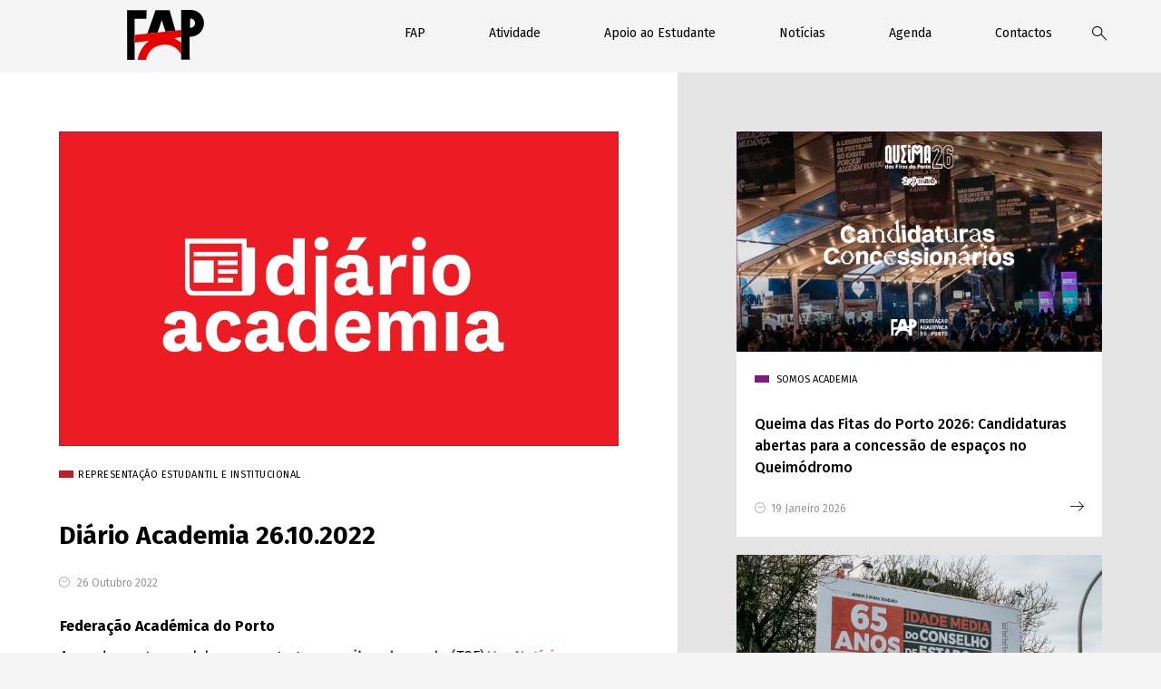

--- FILE ---
content_type: text/html; charset=utf-8
request_url: https://www.fap.pt/noticias/diario-academia-26102022
body_size: 11193
content:
<!DOCTYPE html>
<html lang="pt-pt" dir="ltr" prefix="og: http://ogp.me/ns# article: http://ogp.me/ns/article# book: http://ogp.me/ns/book# profile: http://ogp.me/ns/profile# video: http://ogp.me/ns/video# product: http://ogp.me/ns/product# content: http://purl.org/rss/1.0/modules/content/ dc: http://purl.org/dc/terms/ foaf: http://xmlns.com/foaf/0.1/ rdfs: http://www.w3.org/2000/01/rdf-schema# sioc: http://rdfs.org/sioc/ns# sioct: http://rdfs.org/sioc/types# skos: http://www.w3.org/2004/02/skos/core# xsd: http://www.w3.org/2001/XMLSchema#">
<head>
  <link rel="profile" href="http://www.w3.org/1999/xhtml/vocab" />
  <meta name="viewport" content="width=device-width, initial-scale=1.0">
  <meta http-equiv="Content-Type" content="text/html; charset=utf-8" />
<link rel="shortcut icon" href="https://www.fap.pt/sites/all/themes/bloomtheme/favicon.ico" type="image/vnd.microsoft.icon" />
<meta name="description" content="Federação Académica do Porto" />
<meta name="rating" content="general" />
<meta name="generator" content="Drupal 7 (http://drupal.org)" />
<link rel="canonical" href="https://www.fap.pt/noticias/diario-academia-26102022" />
<link rel="shortlink" href="https://www.fap.pt/node/1706" />
<meta property="og:site_name" content="Federação Académica do Porto" />
<meta property="og:type" content="website" />
<meta property="og:url" content="https://www.fap.pt/noticias/diario-academia-26102022" />
<meta property="og:title" content="Diário Academia 26.10.2022" />
<meta property="og:description" content="Federação Académica do Porto" />
<meta property="og:updated_time" content="2022-10-26T12:22:33+01:00" />
<meta name="twitter:card" content="summary" />
<meta name="twitter:url" content="https://www.fap.pt/noticias/diario-academia-26102022" />
<meta name="twitter:title" content="Diário Academia 26.10.2022" />
<meta name="twitter:description" content="Federação Académica do Porto" />
<meta property="article:published_time" content="2022-10-26T12:22:33+01:00" />
<meta property="article:modified_time" content="2022-10-26T12:22:33+01:00" />
<meta itemprop="name" content="Diário Academia 26.10.2022" />
<meta itemprop="description" content="Federação Académica do Porto" />
  <title>Diário Academia 26.10.2022 | Federação Académica do Porto</title>
  <link rel="stylesheet" href="https://cdn.linearicons.com/free/1.0.0/icon-font.min.css">
  <style>
@import url("https://www.fap.pt/modules/system/system.base.css?sytyj8");
</style>
<style>
@import url("https://www.fap.pt/sites/all/modules/contrib/simplenews/simplenews.css?sytyj8");
@import url("https://www.fap.pt/sites/all/modules/custom/bloom_niftymodal/css/bloom_niftymodal.css?sytyj8");
@import url("https://www.fap.pt/sites/all/modules/contrib/calendar/css/calendar_multiday.css?sytyj8");
@import url("https://www.fap.pt/sites/all/modules/contrib/date/date_api/date.css?sytyj8");
@import url("https://www.fap.pt/sites/all/modules/contrib/date/date_popup/themes/datepicker.1.7.css?sytyj8");
@import url("https://www.fap.pt/modules/field/theme/field.css?sytyj8");
@import url("https://www.fap.pt/sites/all/modules/contrib/field_hidden/field_hidden.css?sytyj8");
@import url("https://www.fap.pt/sites/all/modules/contrib/logintoboggan/logintoboggan.css?sytyj8");
@import url("https://www.fap.pt/modules/node/node.css?sytyj8");
@import url("https://www.fap.pt/sites/all/modules/contrib/wfm/styles.css?sytyj8");
@import url("https://www.fap.pt/sites/all/modules/contrib/views/css/views.css?sytyj8");
@import url("https://www.fap.pt/sites/all/modules/contrib/back_to_top/css/back_to_top.css?sytyj8");
@import url("https://www.fap.pt/sites/all/modules/contrib/ckeditor/css/ckeditor.css?sytyj8");
</style>
<style>
@import url("https://www.fap.pt/sites/all/modules/contrib/colorbox/styles/default/colorbox_style.css?sytyj8");
@import url("https://www.fap.pt/sites/all/modules/contrib/ctools/css/ctools.css?sytyj8");
@import url("https://www.fap.pt/sites/all/libraries/jgrowl/jquery.jgrowl.min.css?sytyj8");
@import url("https://www.fap.pt/sites/all/modules/contrib/nicemessages/css/nicemessages_positions.css?sytyj8");
@import url("https://www.fap.pt/sites/all/modules/contrib/nicemessages/css/nicemessages_drupal.css?sytyj8");
@import url("https://www.fap.pt/sites/all/modules/contrib/nicemessages/css/shadows.css?sytyj8");
@import url("https://www.fap.pt/sites/all/modules/contrib/panels/css/panels.css?sytyj8");
@import url("https://www.fap.pt/sites/all/modules/contrib/video/css/video.css?sytyj8");
@import url("https://www.fap.pt/sites/all/modules/contrib/social_share/icons/social-share-icons-32.css?sytyj8");
@import url("https://www.fap.pt/sites/all/modules/contrib/webform/css/webform.css?sytyj8");
@import url("https://www.fap.pt/sites/all/libraries/mmenu/dist/mmenu.css?sytyj8");
@import url("https://www.fap.pt/sites/all/libraries/bootstrap_multiselect/dist/css/bootstrap-multiselect.css?sytyj8");
@import url("https://www.fap.pt/sites/all/modules/custom/bloom_niftymodal/css/menu.css?sytyj8");
@import url("https://www.fap.pt/sites/all/libraries/fontawesome/css/font-awesome.css?sytyj8");
@import url("https://www.fap.pt/sites/all/modules/contrib/responsive_menu/css/responsive_menu.css?sytyj8");
</style>
<style>
@import url("https://www.fap.pt/sites/default/files/less/base.g_maibMGKoq1oAC-KHS9W9fQwgQ3ZM7x6UjSrhuiHtQ.css?sytyj8");
@import url("https://www.fap.pt/sites/all/themes/bloomtheme/css/aos.css?sytyj8");
@import url("https://www.fap.pt/sites/all/themes/bloomtheme/css/style_fap.css?sytyj8");
@import url("https://www.fap.pt/sites/all/themes/bloomtheme/js/sumoselect/sumoselect.css?sytyj8");
</style>
  <!-- HTML5 element support for IE6-8 -->
  <!--[if lt IE 9]>
    <script src="https://cdn.jsdelivr.net/html5shiv/3.7.3/html5shiv-printshiv.min.js"></script>
  <![endif]-->
  <meta name="google-site-verification" content="o8T0wVfgW4rLnydyzPdatEyB2XTmFGpvoBPcb3z7X2g"/>

  <script src="https://www.fap.pt/sites/all/libraries/modernizr/modernizr-custom.js?sytyj8"></script>
<script src="https://www.fap.pt/sites/default/files/js/js_EebRuRXFlkaf356V0T2K_8cnUVfCKesNTxdvvPSEhCM.js"></script>
<script src="https://www.fap.pt/sites/default/files/js/js_QKwSSTz9GLQCI7hbqRk46zIDto9cIl1jz8JEnUJvzds.js"></script>
<script src="https://www.fap.pt/sites/default/files/js/js_5BqCrbxDSkTPJ6qSIYGa7PArChGFhf__775Mtx0CwJk.js"></script>
<script src="https://www.fap.pt/sites/default/files/js/js_NqQ7_NxyHQ8ftzbOi26jNo0KMCYKIvps92ph4UhCFVE.js"></script>
<script>(function(i,s,o,g,r,a,m){i["GoogleAnalyticsObject"]=r;i[r]=i[r]||function(){(i[r].q=i[r].q||[]).push(arguments)},i[r].l=1*new Date();a=s.createElement(o),m=s.getElementsByTagName(o)[0];a.async=1;a.src=g;m.parentNode.insertBefore(a,m)})(window,document,"script","https://www.google-analytics.com/analytics.js","ga");ga("create", "UA-120041603-1", {"cookieDomain":"auto"});ga("set", "anonymizeIp", true);ga("send", "pageview");</script>
<script src="https://www.fap.pt/sites/default/files/js/js_6JB4H2JEXq8KHaX0Q1vpHs0YSUjIHyabVUNOhyYqKmQ.js"></script>
<script src="https://www.fap.pt/sites/default/files/js/js_y1ZGAyUbv-OCOWWlOEMlZBjBD4OdDgQafN0KaeTf3pA.js"></script>
<script>jQuery.extend(Drupal.settings, {"basePath":"\/","pathPrefix":"","ajaxPageState":{"theme":"bloomtheme","theme_token":"ZS-fNA7g8F0bV_5YZpIFzbeVIklrhxIJLDmLgMa8urk","js":{"sites\/all\/modules\/contrib\/clientside_validation\/clientside_validation.ie8.js":1,"sites\/all\/modules\/contrib\/clientside_validation\/clientside_validation_html5\/clientside_validation_html5.js":1,"sites\/all\/modules\/contrib\/clientside_validation\/clientside_validation.js":1,"sites\/all\/themes\/bootstrap\/js\/bootstrap.js":1,"sites\/all\/modules\/contrib\/responsive_menu\/js\/responsive_menu.config.js":1,"sites\/all\/libraries\/modernizr\/modernizr-custom.js":1,"sites\/all\/modules\/contrib\/jquery_update\/replace\/jquery\/1.10\/jquery.min.js":1,"misc\/jquery-extend-3.4.0.js":1,"misc\/jquery.once.js":1,"misc\/drupal.js":1,"sites\/all\/modules\/contrib\/jquery_update\/replace\/ui\/ui\/minified\/jquery.ui.effect.min.js":1,"sites\/all\/modules\/contrib\/waypoints\/waypoints.min.js":1,"sites\/all\/modules\/contrib\/admin_menu\/admin_devel\/admin_devel.js":1,"sites\/all\/modules\/custom\/bloomsupport\/js\/bloomsupport.js":1,"sites\/all\/modules\/contrib\/back_to_top\/js\/back_to_top.js":1,"public:\/\/languages\/pt-pt_jA8Qw9ish_MQD7yBOArvW2UbSuxdjBBc8B7wAoQ8oAI.js":1,"sites\/all\/libraries\/colorbox\/jquery.colorbox-min.js":1,"sites\/all\/modules\/contrib\/colorbox\/js\/colorbox.js":1,"sites\/all\/modules\/contrib\/colorbox\/styles\/default\/colorbox_style.js":1,"sites\/all\/libraries\/jgrowl\/jquery.jgrowl.min.js":1,"sites\/all\/modules\/contrib\/nicemessages\/js\/nicemessages.js":1,"sites\/all\/modules\/contrib\/video\/js\/video.js":1,"sites\/all\/modules\/contrib\/clientside_validation\/jquery-validate\/jquery.validate.js":1,"sites\/all\/modules\/contrib\/webform\/js\/webform.js":1,"sites\/all\/libraries\/mmenu\/dist\/mmenu.js":1,"sites\/all\/libraries\/superfish\/dist\/js\/hoverIntent.js":1,"sites\/all\/libraries\/superfish\/dist\/js\/superfish.min.js":1,"sites\/all\/libraries\/jquery_match_height\/jquery.matchHeight.js":1,"sites\/all\/libraries\/bootstrap_multiselect\/dist\/js\/bootstrap-multiselect.js":1,"sites\/all\/modules\/custom\/bloom_niftymodal\/js\/menu.js":1,"sites\/all\/modules\/contrib\/google_analytics\/googleanalytics.js":1,"0":1,"sites\/all\/libraries\/jquery.waypoints\/jquery.waypoints.min.js":1,"sites\/all\/modules\/contrib\/form_placeholder\/form_placeholder.js":1,"sites\/all\/libraries\/jquery.placeholder\/jquery.placeholder.js":1,"sites\/all\/themes\/bloomtheme\/bootstrap\/js\/affix.js":1,"sites\/all\/themes\/bloomtheme\/bootstrap\/js\/alert.js":1,"sites\/all\/themes\/bloomtheme\/bootstrap\/js\/button.js":1,"sites\/all\/themes\/bloomtheme\/bootstrap\/js\/carousel.js":1,"sites\/all\/themes\/bloomtheme\/bootstrap\/js\/collapse.js":1,"sites\/all\/themes\/bloomtheme\/bootstrap\/js\/dropdown.js":1,"sites\/all\/themes\/bloomtheme\/bootstrap\/js\/modal.js":1,"sites\/all\/themes\/bloomtheme\/bootstrap\/js\/tooltip.js":1,"sites\/all\/themes\/bloomtheme\/bootstrap\/js\/popover.js":1,"sites\/all\/themes\/bloomtheme\/bootstrap\/js\/scrollspy.js":1,"sites\/all\/themes\/bloomtheme\/bootstrap\/js\/tab.js":1,"sites\/all\/themes\/bloomtheme\/bootstrap\/js\/transition.js":1,"sites\/all\/themes\/bloomtheme\/js\/jquery_browser_workarround.js":1,"sites\/all\/themes\/bloomtheme\/js\/utils.js":1,"sites\/all\/themes\/bloomtheme\/js\/aos.js":1,"sites\/all\/themes\/bloomtheme\/js\/sumoselect\/jquery.sumoselect.js":1,"sites\/all\/themes\/bloomtheme\/js\/main.js":1},"css":{"modules\/system\/system.base.css":1,"sites\/all\/modules\/contrib\/simplenews\/simplenews.css":1,"sites\/all\/modules\/custom\/bloom_niftymodal\/css\/bloom_niftymodal.css":1,"sites\/all\/modules\/contrib\/calendar\/css\/calendar_multiday.css":1,"sites\/all\/modules\/contrib\/date\/date_api\/date.css":1,"sites\/all\/modules\/contrib\/date\/date_popup\/themes\/datepicker.1.7.css":1,"modules\/field\/theme\/field.css":1,"sites\/all\/modules\/contrib\/field_hidden\/field_hidden.css":1,"sites\/all\/modules\/contrib\/logintoboggan\/logintoboggan.css":1,"modules\/node\/node.css":1,"sites\/all\/modules\/contrib\/wfm\/styles.css":1,"sites\/all\/modules\/contrib\/views\/css\/views.css":1,"sites\/all\/modules\/contrib\/back_to_top\/css\/back_to_top.css":1,"sites\/all\/modules\/contrib\/ckeditor\/css\/ckeditor.css":1,"sites\/all\/modules\/contrib\/colorbox\/styles\/default\/colorbox_style.css":1,"sites\/all\/modules\/contrib\/ctools\/css\/ctools.css":1,"sites\/all\/libraries\/jgrowl\/jquery.jgrowl.min.css":1,"sites\/all\/modules\/contrib\/nicemessages\/css\/nicemessages_positions.css":1,"sites\/all\/modules\/contrib\/nicemessages\/css\/nicemessages_drupal.css":1,"sites\/all\/modules\/contrib\/nicemessages\/css\/shadows.css":1,"sites\/all\/modules\/contrib\/panels\/css\/panels.css":1,"sites\/all\/modules\/contrib\/video\/css\/video.css":1,"sites\/all\/modules\/contrib\/social_share\/icons\/social-share-icons-32.css":1,"sites\/all\/modules\/contrib\/webform\/css\/webform.css":1,"sites\/all\/libraries\/mmenu\/dist\/mmenu.css":1,"sites\/all\/libraries\/bootstrap_multiselect\/dist\/css\/bootstrap-multiselect.css":1,"sites\/all\/modules\/custom\/bloom_niftymodal\/css\/menu.css":1,"sites\/all\/libraries\/fontawesome\/css\/font-awesome.css":1,"sites\/all\/modules\/contrib\/responsive_menu\/css\/responsive_menu.css":1,"sites\/all\/themes\/bloomtheme\/less\/base.less":1,"sites\/all\/themes\/bloomtheme\/css\/aos.css":1,"sites\/all\/themes\/bloomtheme\/css\/style_fap.css":1,"sites\/all\/themes\/bloomtheme\/js\/sumoselect\/sumoselect.css":1}},"colorbox":{"opacity":"0.85","current":"{current} of {total}","previous":"\u00ab Prev","next":"Next \u00bb","close":"Close","maxWidth":"98%","maxHeight":"98%","fixed":true,"mobiledetect":false,"mobiledevicewidth":"480px"},"better_exposed_filters":{"views":{"bloom_frontend_others":{"displays":{"block_1":{"filters":{"field_category_tid":{"required":false}}}}}}},"form_placeholder":{"fallback_support":true,"include":".simplenews-subscribe *,.views-exposed-form input,.field-homeapp input","exclude":"","required_indicator":"remove"},"urlIsAjaxTrusted":{"\/noticias\/diario-academia-26102022":true},"back_to_top":{"back_to_top_button_trigger":"100","back_to_top_button_text":"Back to top","#attached":{"library":[["system","ui"]]}},"googleanalytics":{"trackOutbound":1,"trackMailto":1,"trackDownload":1,"trackDownloadExtensions":"7z|aac|arc|arj|asf|asx|avi|bin|csv|doc(x|m)?|dot(x|m)?|exe|flv|gif|gz|gzip|hqx|jar|jpe?g|js|mp(2|3|4|e?g)|mov(ie)?|msi|msp|pdf|phps|png|ppt(x|m)?|pot(x|m)?|pps(x|m)?|ppam|sld(x|m)?|thmx|qtm?|ra(m|r)?|sea|sit|tar|tgz|torrent|txt|wav|wma|wmv|wpd|xls(x|m|b)?|xlt(x|m)|xlam|xml|z|zip","trackColorbox":1},"nicemessages":{"position":"bottom-right","items":[]},"responsive_menu":{"position":"right","theme":"theme-white","breakpoint":false,"superfish":{"delay":"300","speed":"100","speedOut":"100"}},"clientsideValidation":{"forms":{"search-block-form":{"errorPlacement":"5","general":{"errorClass":"error","wrapper":"li","validateTabs":0,"scrollTo":1,"scrollSpeed":"1000","disableHtml5Validation":"1","validateOnBlur":"1","validateOnBlurAlways":"0","validateOnKeyUp":"1","validateBeforeAjax":"0","validateOnSubmit":"1","showMessages":"0","errorElement":"label"},"rules":{"search_block_form":{"maxlength":128,"messages":{"maxlength":" field has to have maximum 128 values."}}}}},"general":{"usexregxp":0,"months":{"Janeiro":1,"Jan":1,"Fevereiro":2,"Fev":2,"Mar\u00e7o":3,"Mar":3,"Abril":4,"Abr":4,"Maio":5,"Junho":6,"Jun":6,"Julho":7,"Jul":7,"Agosto":8,"Ago":8,"Setembro":9,"Set":9,"Outubro":10,"Out":10,"Novembro":11,"Nov":11,"Dezembro":12,"Dez":12}},"groups":{"search-block-form":{}}},"bootstrap":{"anchorsFix":"0","anchorsSmoothScrolling":"0","formHasError":1,"popoverEnabled":1,"popoverOptions":{"animation":1,"html":0,"placement":"right","selector":"","trigger":"click","triggerAutoclose":1,"title":"","content":"","delay":0,"container":"body"},"tooltipEnabled":1,"tooltipOptions":{"animation":1,"html":0,"placement":"auto left","selector":"","trigger":"hover focus","delay":0,"container":"body"}}});</script>
  <div id="fb-root"></div>
  <script>(function(d, s, id) {
    var js, fjs = d.getElementsByTagName(s)[0];
    if (d.getElementById(id)) return;
    js = d.createElement(s); js.id = id;
    js.src = 'https://connect.facebook.net/pt_PT/sdk.js#xfbml=1&version=v2.12&appId=824931767690526&autoLogAppEvents=1';
    fjs.parentNode.insertBefore(js, fjs);
  }(document, 'script', 'facebook-jssdk'));</script>
</head>
<body class="navbar-is-fixed-top html not-front not-logged-in one-sidebar sidebar-second page-node page-node- page-node-1706 node-type-news i18n-pt-pt">
      <div id="skip-link">
    <a href="#main-content" class="element-invisible element-focusable">Passar para o conteúdo principal</a>
  </div>
    


<div class="main-container container-fluid ">

  <!--<header role="banner" id="page-header" class="top-bar fullwidth">
          <p class="lead"></p>
    
      </header>--> <!-- /#page-header -->

  <header id="navbar" role="banner" class="" data-spy="affix"  >
    <div class="container-fluid nav-header-content">

      <div class="row">  

                  <div class="col-xs-12 col-sm-12 col-md-12 col-lg-12 navigation-section">
            <nav role="navigation">
                <div class="region region-navigation">
    <section id="block-bloomsupport-site-logo" class="block block-bloomsupport hidden-xs clearfix">

      
  <a href="/" class="logo navbar-btn inline-block text-logo" title="Federação Académica do Porto"><span class="svg-logo" title="Federação Académica do Porto"><svg width="410" height="266" viewBox="0 0 410 266" fill="none" xmlns="http://www.w3.org/2000/svg">
<path d="M104.17 0.900024L0 1.15002L0.540009 265.5L40.41 265.4L39.95 46.73L102.99 46.58L104.17 0.900024Z" fill="black"/>
<path d="M108.12 126.08L151.79 0.790024L226.41 0.650024L258.15 110.74L205.19 116.04L184.71 54.76L162.33 120.45L108.12 126.08Z" fill="black"/>
<path d="M288.56 106.83L40.0601 133.22L40.1701 173.78L117.88 165.07C97.1201 180.56 86.7201 192.36 74.1701 215.02C63.9101 233.34 59.8601 245.18 56.3501 265.9L101.21 265.79C110.39 220.72 142.23 191.35 187.88 185.82C231.91 180.44 267.92 199.12 288.89 238.21L288.78 174.31C281.29 168.5 276.84 165.49 268.66 160.68C261.13 156.31 256.68 154.12 248.72 150.71L288.67 144.58L288.56 106.78V106.83Z" fill="#E80000"/>
<path fill-rule="evenodd" clip-rule="evenodd" d="M335.96 94.96L336.28 45.69C349.76 44.94 361.24 55.09 362.24 68.57C363.32 83.09 350.41 95.97 335.99 95M288.74 264.93L288.2 0.539978L349.3 0.429993C385.16 6.01999 409.83 34.82 409.94 71.07C410.01 111.88 374.3 145.33 333.56 142.61L333.81 264.78L288.77 264.92H288.74V264.93Z" fill="black"/>
</svg>
</span></a>
</section>
<section id="block-menu-menu-sub-menu" class="block block-menu header-sub-menu hidden-xs clearfix">

      
  <ul class="menu nav"><li class="first expanded dropdown"><span class="dropdown-toggle nolink" data-toggle="dropdown">FAP <span class="caret"></span></span><ul class="dropdown-menu"><li class="first leaf"><a href="/fap/historia">História</a></li>
<li class="leaf"><a href="/fap/lista-dos-orgaos-da-fap">Órgãos Sociais</a></li>
<li class="leaf"><a href="/fap/aaee-federadas-na-fap">AAEE Federadas</a></li>
<li class="leaf"><a href="/lista-de-presidentes">Lista de Presidentes</a></li>
<li class="leaf"><a href="/fap/documentos-generalistas-fap">Documentos Generalistas FAP</a></li>
<li class="last leaf"><a href="/galeria">Galeria</a></li>
</ul></li>
<li class="expanded dropdown"><span class="dropdown-toggle nolink" data-toggle="dropdown">Atividade <span class="caret"></span></span><ul class="dropdown-menu"><li class="first expanded dropdown dropdown-submenu"><a href="/representacao-estudantil-e-institucional/apresentacao" class="dropdown-toggle" data-toggle="dropdown">Representação Estudantil e Institucional <span class="caret"></span></a><ul class="dropdown-menu"><li class="first last leaf"><a href="/atividade/representacao-estudantil-e-institucional/centro-de-estudos-fap">Centro de Estudos</a></li>
</ul></li>
<li class="expanded dropdown dropdown-submenu"><a href="/academia-viva/apresentacao" class="dropdown-toggle" data-toggle="dropdown">Somos Academia <span class="caret"></span></a><ul class="dropdown-menu"><li class="first leaf"><a href="/atividade/somos-academia/rececao-ao-caloiro">Semana de Receção ao Caloiro</a></li>
<li class="last leaf"><a href="/atividade/somos-academia/queima-das-fitas-do-porto">Queima das Fitas do Porto</a></li>
</ul></li>
<li class="expanded dropdown dropdown-submenu"><a href="/desporto-saude-e-bem-estar/apresentacao" class="dropdown-toggle" data-toggle="dropdown">Academia Viva <span class="caret"></span></a><ul class="dropdown-menu"><li class="first leaf"><a href="/atividade/academia-viva/campeonatos-academicos-do-porto">Campeonatos Académicos do Porto</a></li>
<li class="last leaf"><a href="/atividade/academia-viva/campeonatos-nacionais-universitarios">Campeonatos Nacionais Universitários</a></li>
</ul></li>
<li class="expanded dropdown dropdown-submenu"><a href="/comunidade-e-inclusao/apresentacao" class="dropdown-toggle" data-toggle="dropdown">Academia Solidária <span class="caret"></span></a><ul class="dropdown-menu"><li class="first leaf"><a href="/atividade/academia-solidaria/fap-no-bairro">FAP no Bairro</a></li>
<li class="leaf"><a href="/atividade/academia-sustentavel-e-inclusiva/programa-aconchego">Programa Aconchego</a></li>
<li class="last leaf"><a href="/atividade/academia-solidaria/plataforma-de-voluntariado">Plataforma de Voluntariado</a></li>
</ul></li>
<li class="expanded dropdown dropdown-submenu"><a href="/decidir-o-futuro-hoje/apresentacao" class="dropdown-toggle" data-toggle="dropdown">Inovação e Empreendedorismo <span class="caret"></span></a><ul class="dropdown-menu"><li class="first leaf"><a href="/atividade/inovacao-e-empreendedorismo/polo-zero">Polo Zero</a></li>
<li class="last leaf"><a href="/atividade/tomorrow-summit">Tomorrow Summit</a></li>
</ul></li>
<li class="expanded dropdown dropdown-submenu"><a href="/educacao-e-futuro-sustentavel/apresentacao" class="dropdown-toggle" data-toggle="dropdown">Futuro e Formação <span class="caret"></span></a><ul class="dropdown-menu"><li class="first last leaf"><a href="/atividade/futuro-e-formacao/fap-form">Academia de Liderança</a></li>
</ul></li>
<li class="last expanded dropdown dropdown-submenu"><a href="/node/add" class="dropdown-toggle" data-toggle="dropdown">Saúde na Academia <span class="caret"></span></a><ul class="dropdown-menu"><li class="first leaf"><a href="/atividade/saude-na-academia/semana-da-saude">Semana da Saúde</a></li>
<li class="last leaf"><a href="/atividade/saude-na-academia/mega-dadiva-de-sangue-e-medula-ossea">Mega Dádiva de Sangue e Medula Óssea</a></li>
</ul></li>
</ul></li>
<li class="expanded dropdown"><span class="dropdown-toggle nolink" data-toggle="dropdown">Apoio ao Estudante <span class="caret"></span></span><ul class="dropdown-menu"><li class="first leaf"><a href="/apoio-ao-estudante/mais-academia">Mais Academia</a></li>
<li class="leaf"><a href="/apoio-ao-estudante/residencias-academia-24">Residências Academia 24</a></li>
<li class="last expanded dropdown dropdown-submenu"><span class="dropdown-toggle nolink" data-toggle="dropdown">Porto de Partilha <span class="caret"></span></span><ul class="dropdown-menu"><li class="first leaf"><a href="/porto-de-partilha-beneficiarios-2025">Beneficiários</a></li>
<li class="leaf"><a href="/porto-de-partilha-explicadores-2025">Explicadores</a></li>
<li class="last leaf"><a href="/apoio-ao-estudante/porto-de-partilha/porto-de-partilha">Porto de Partilha</a></li>
</ul></li>
</ul></li>
<li class="expanded dropdown"><span class="dropdown-toggle nolink" data-toggle="dropdown">Notícias <span class="caret"></span></span><ul class="dropdown-menu"><li class="first last leaf"><a href="/noticias">Notícias</a></li>
</ul></li>
<li class="leaf"><a href="/eventos">Agenda</a></li>
<li class="last leaf"><a href="/contactos">Contactos</a></li>
</ul>
</section>
<section id="block-search-form" class="block block-search search-block bloommenu-item search-wrapper clearfix">

      
  <form class="form-search content-search" action="/noticias/diario-academia-26102022" method="post" id="search-block-form" accept-charset="UTF-8"><div><div>
      <h2 class="element-invisible">Formulário de pesquisa</h2>
    <div class="input-group"><input title="Introduza os termos pelos quais pretende pesquisar." placeholder="Pesquisar" class="form-control form-text" type="text" id="edit-search-block-form--2" name="search_block_form" value="" size="15" maxlength="128" /><span class="input-group-btn"><button type="submit" class="btn btn-primary"><span class="icon glyphicon glyphicon-search" aria-hidden="true"></span>
</button></span></div><div class="form-actions form-wrapper form-group" id="edit-actions"><button class="element-invisible btn btn-primary form-submit" type="submit" id="edit-submit" name="op" value="Pesquisar">Pesquisar</button>
<span class="custom-search icon-search"></span></div><input type="hidden" name="form_build_id" value="form-VOU8qCh4tnISQpGoILNSf5sGcxs354Ioeu-GBigQHYo" />
<input type="hidden" name="form_id" value="search_block_form" />
</div>
</div></form>
</section>
<section id="block-bloomsupport-site-logo-mobile" class="block block-bloomsupport pull-left col-xs-6 visible-xs text-center clearfix">

      
  <a href="/" class="logo navbar-btn inline-block text-logo" title="Federação Académica do Porto"><span class="svg-logo" title="Federação Académica do Porto"><svg width="410" height="266" viewBox="0 0 410 266" fill="none" xmlns="http://www.w3.org/2000/svg">
<path d="M104.17 0.900024L0 1.15002L0.540009 265.5L40.41 265.4L39.95 46.73L102.99 46.58L104.17 0.900024Z" fill="black"/>
<path d="M108.12 126.08L151.79 0.790024L226.41 0.650024L258.15 110.74L205.19 116.04L184.71 54.76L162.33 120.45L108.12 126.08Z" fill="black"/>
<path d="M288.56 106.83L40.0601 133.22L40.1701 173.78L117.88 165.07C97.1201 180.56 86.7201 192.36 74.1701 215.02C63.9101 233.34 59.8601 245.18 56.3501 265.9L101.21 265.79C110.39 220.72 142.23 191.35 187.88 185.82C231.91 180.44 267.92 199.12 288.89 238.21L288.78 174.31C281.29 168.5 276.84 165.49 268.66 160.68C261.13 156.31 256.68 154.12 248.72 150.71L288.67 144.58L288.56 106.78V106.83Z" fill="#E80000"/>
<path fill-rule="evenodd" clip-rule="evenodd" d="M335.96 94.96L336.28 45.69C349.76 44.94 361.24 55.09 362.24 68.57C363.32 83.09 350.41 95.97 335.99 95M288.74 264.93L288.2 0.539978L349.3 0.429993C385.16 6.01999 409.83 34.82 409.94 71.07C410.01 111.88 374.3 145.33 333.56 142.61L333.81 264.78L288.77 264.92H288.74V264.93Z" fill="black"/>
</svg>
</span></a>
</section>
<section id="block-responsive-menu-toggle" class="block block-responsive-menu visible-xs clearfix">

      
  <a id="toggle-icon" class="toggle responsive-menu-toggle-icon" title="Menu" href="#off-canvas">
  <span class="icon"></span><span class="label">Menu</span>
</a>
</section>
  </div>
            </nav>
          </div>
                

      </div>

    </div>

</header>
  <div class="row">

    
    <section class="col-sm-7 col-md-7 col-lg-8 primary-content setequal">
                  <a id="main-content"></a>
                                                              <div id="ajax-msgs-wrapper" class="ajax-msgs-wrapper fullwidth"></div>
        <div class="region region-content">
    <section id="block-system-main" class="block block-system clearfix">

      
      <article id="node-1706" class="node node-news view-mode-full cat-representacao estudantil e institucional clearfix" about="/noticias/diario-academia-26102022" typeof="sioc:Item foaf:Document" data-color="#c21d24">
                    <header>
                                                <span property="dc:title" content="Diário Academia 26.10.2022" class="rdf-meta element-hidden"></span><span property="sioc:num_replies" content="0" datatype="xsd:integer" class="rdf-meta element-hidden"></span>                            </header>
                
<div class="bloom-field bloom-field-image field field-name-field-content-image field-type-image field-label-hidden">
    <div class="field-items">
          <div class="field-item even"><img typeof="foaf:Image" class="img-responsive" src="https://www.fap.pt/sites/default/files/styles/1185x714/public/news/di_122_543.png?itok=D3LNSjJk" alt="" /></div>
      </div>
</div>

<div class="bloom-field field field-name-field-category field-type-taxonomy-term-reference field-label-hidden">
    <div class="field-items">
        	
      <div class="field-item even"><span class="cat-color"></span><a href="/categoria/representacao-estudantil-e-institucional" typeof="skos:Concept" property="rdfs:label skos:prefLabel">Representação Estudantil e Institucional</a></div>
      </div>
</div>

<div class="bloom-field field field-name-title field-type-ds field-label-hidden">
    <div class="field-items">
        	
      <div class="field-item even" property="dc:title"><h2>Diário Academia 26.10.2022</h2></div>
      </div>
</div>

<div class="bloom-field bloom-field-data field field-name-post-date field-type-ds field-label-hidden">
    <div class="field-items">
        	
      <div class="field-item icon-clock even"><span>26 Outubro 2022</span></div>
      </div>
</div>

<div class="bloom-field field field-name-body field-type-text-with-summary field-label-hidden">
    <div class="field-items">
        	
      <div class="field-item even" property="content:encoded"><p><strong>Federação Académica do Porto</strong></p>
<p>Arrendamento paralelo sem contratos e recibos de renda (TSF) <a class="red-link" href="https://pt.cision.com/cp2013/ClippingDetails.aspx?id=89a8d500-12f5-459b-92f1-8bfaddde9cce&amp;userId=a60caa65-6088-4b18-a7a0-542fc4ed3125" target="_blank">Ver Notícia</a></p>
<p>Federação Académica do Porto diz que 52% dos estudantes não têm contrato de arrendamento (Porto Canal) <a class="red-link" href="https://portocanal.sapo.pt/noticia/313443" target="_blank">Ver Notícia</a></p>
<p>Ensino Superior: metade dos estudantes deslocados no Porto alugam quartos sem contrato nem recibo (Observador)<a class="red-link" href="https://expresso.pt/sociedade/2022-10-25-Ensino-Superior-metade-dos-estudantes-deslocados-no-Porto-alugam-quartos-sem-contrato-nem-recibo-cda996a2" target="_blank"> Ver Notícia</a></p>
<p>Muitos quartos para estudantes sem contrato (JN) <a class="red-link" href="https://pt.cision.com/cp2013/ClippingDetails.aspx?id=8e9c2704-b0d7-4ffb-9c39-b0a154b3aa6f&amp;analises=1" target="_blank">Ver Notícia</a></p>
<p><strong>Ensino Superior </strong></p>
<p>Politécnicos querem dar doutoramentos diferentes dos das universidades (Público) <a class="red-link" href="https://pt.cision.com/cp2013/ClippingDetails.aspx?id=7a0ca309-911c-4033-a6af-569f32df0c7d&amp;analises=1" target="_blank">Ver Notícia</a></p>
</div>
      </div>
</div>
<div class="social-share clearfix"><span class="share-label">Partilhar: </span><ul><li class="social-share-item-facebook first"><a href="http://facebook.com/sharer.php?u=https%3A%2F%2Fwww.fap.pt%2Fnoticias%2Fdiario-academia-26102022&amp;t=Di%C3%A1rio%20Academia%2026.10.2022" class="social-share-facebook" title="Partilhar Facebook">Facebook</a></li>
<li class="social-share-item-linkedin last"><a href="http://www.linkedin.com/shareArticle?url=https%3A%2F%2Fwww.fap.pt%2Fnoticias%2Fdiario-academia-26102022&amp;mini=true&amp;title=Di%C3%A1rio%20Academia%2026.10.2022&amp;ro=false&amp;summary=Federa%C3%A7%C3%A3o%20Acad%C3%A9mica%20do%20Porto%0AArrendamento%20paral...&amp;source=" class="social-share-linkedin" title="Partilhar LinkedIn">LinkedIn</a></li>
</ul></div>                    </article>

</section>
  </div>
    </section>

          <aside class="col-sm-5 col-md-5 col-lg-4 sidebar setequal" role="complementary">
          <div class="region region-sidebar-second">
    <section id="block-views-bloom-frontend-others-block-1" class="block block-views clearfix">

      
  <div class="view view-bloom-frontend-others view-id-bloom_frontend_others view-display-id-block_1 col-xs-12 col-sm-12 col-md-12 col-lg-12 nopadding content-list view-dom-id-6d125e7515b462a9da03c21c9e9879b3">
        
  
  
      <div class="view-content">
        <div class="views-row views-row-1 views-row-odd views-row-first">
      
  <div class="box-wrapper cat-Somos-Academia nopadding">        <span><div class="box-inner" data-color="#831883">
	<div class="box-image nopadding">
		<a href="/noticias/queima-das-fitas-do-porto-2026-candidaturas-abertas-para-concessao-de-espacos-no"><img typeof="foaf:Image" class="img-responsive" src="https://www.fap.pt/sites/default/files/styles/1185x714/public/news/banner_2_0.png?itok=D94TU39A" alt="" /></a>
	</div>
	<div class="box-content ">
		<div class="box-field box-category">
			<span class="cat-color"></span> Somos Academia
		</div>
		<div class="box-field box-title">
			<a href="https://www.fap.pt/noticias/queima-das-fitas-do-porto-2026-candidaturas-abertas-para-concessao-de-espacos-no">Queima das Fitas do Porto 2026: Candidaturas abertas para a concessão de espaços no Queimódromo</a>
		</div>
		<div class="box-field box-long-date icon-clock">
			<span>19 Janeiro 2026</span>
		</div>
		<div class="box-link">
		<span><a href="/noticias/queima-das-fitas-do-porto-2026-candidaturas-abertas-para-concessao-de-espacos-no" class="icon-arrow-right"> </a></span> 
		</div>
	</div>
</div></span>  </div>  </div>
  <div class="views-row views-row-2 views-row-even">
      
  <div class="box-wrapper cat-Representação-Estudantil-e-Institucional nopadding">        <span><div class="box-inner" data-color="#c21d24">
	<div class="box-image nopadding">
		<a href="/noticias/fap-apela-pacto-de-regime-pela-juventude-e-questiona-candidatos-eleicoes-presidenciais-este"><img typeof="foaf:Image" class="img-responsive" src="https://www.fap.pt/sites/default/files/styles/1185x714/public/news/jd305302.jpg?itok=1zqhXaP_" alt="" /></a>
	</div>
	<div class="box-content ">
		<div class="box-field box-category">
			<span class="cat-color"></span> Representação Estudantil e Institucional
		</div>
		<div class="box-field box-title">
			<a href="https://www.fap.pt/noticias/fap-apela-pacto-de-regime-pela-juventude-e-questiona-candidatos-eleicoes-presidenciais-este">FAP apela a pacto de regime pela juventude e questiona candidatos às eleições presidenciais: “Este país ainda é para jovens?”</a>
		</div>
		<div class="box-field box-long-date icon-clock">
			<span>18 Dezembro 2025</span>
		</div>
		<div class="box-link">
		<span><a href="/noticias/fap-apela-pacto-de-regime-pela-juventude-e-questiona-candidatos-eleicoes-presidenciais-este" class="icon-arrow-right"> </a></span> 
		</div>
	</div>
</div></span>  </div>  </div>
  <div class="views-row views-row-3 views-row-odd views-row-last">
      
  <div class="box-wrapper cat-Representação-Estudantil-e-Institucional nopadding">        <span><div class="box-inner" data-color="#c21d24">
	<div class="box-image nopadding">
		<a href="/noticias/orgaos-sociais-da-federacao-academica-do-porto-tomam-posse-para-o-mandato-2026"><img typeof="foaf:Image" class="img-responsive" src="https://www.fap.pt/sites/default/files/styles/1185x714/public/news/jd305204.jpg?itok=sBcdU60v" alt="" /></a>
	</div>
	<div class="box-content ">
		<div class="box-field box-category">
			<span class="cat-color"></span> Representação Estudantil e Institucional
		</div>
		<div class="box-field box-title">
			<a href="https://www.fap.pt/noticias/orgaos-sociais-da-federacao-academica-do-porto-tomam-posse-para-o-mandato-2026">Órgãos Sociais da Federação Académica do Porto tomam posse para o mandato 2026</a>
		</div>
		<div class="box-field box-long-date icon-clock">
			<span>12 Dezembro 2025</span>
		</div>
		<div class="box-link">
		<span><a href="/noticias/orgaos-sociais-da-federacao-academica-do-porto-tomam-posse-para-o-mandato-2026" class="icon-arrow-right"> </a></span> 
		</div>
	</div>
</div></span>  </div>  </div>
    </div>
  
  
  
  
  
  
</div>
</section>
  </div>
      </aside>  <!-- /#sidebar-second -->
    
  </div>

      <footer class="footer container-fluid col-xs-12 col-sm-12 col-md-12 col-lg-12">
      <div class="nopadding text-center footer-top col-xs-12 col-sm-12 col-md-12 col-lg-12">
          <div class="region region-footer-top">
    <section id="block-bloomsupport-webform-contact-block" class="block block-bloomsupport clearfix footer-webform-contact-wrapper">

  <div class="footer-webform-contact">
    <div class="contact-info--wrapper">
      <div class="info">
        <div class="title">Fala connosco</div>
        <div class="body">Tens alguma dúvida? <br>A FAP está disponível para te esclarecer.</div>
      </div>
      <div class="links-info">
        <div class="contact-links">
          <div class="contact-info contact-phone"><span class="lnr lnr-phone-handset"></span><span><a href="tel:226 076 370 (Chamada para rede fixa nacional)">226 076 370 (Chamada para rede fixa nacional)</a></span></div><div class="contact-info contact-email"><span class="lnr lnr-envelope"></span><span><a href="mailto:geral@fap.pt">geral@fap.pt</a></span></div><div class="contact-info contact-phone"><span class="lnr lnr-home"></span><span><a href="https://www.google.com/maps/dir//Rua+do+Campo+Alegre+627,+4150-179+Porto/data=!4m6!4m5!1m1!4e2!1m2!1m1!1s0xd24650c829ac5af:0x219eea745d7ca2ea?sa=X&ved=2ahUKEwjxza-B9bD0AhXRN8AKHcZzCmsQwwV6BAgSEAM">Rua do Campo Alegre, 627, 4150 - 179 Porto</a></span></div>        </div>
        <div class="social-links">
          <div class="social-links"><ul class="sociallinks company-social"><li class="service-facebook"><a href="https://www.facebook.com/FAP1989/" target="_blank" title="facebook"><i class="icon fa fa-facebook"></i></a></li><li class="service-linkedin"><a href="https://www.linkedin.com/company/federa%C3%A7%C3%A3o-acad%C3%A9mica-do-porto" target="_blank" title="linkedin"><i class="icon fa fa-linkedin"></i></a></li><li class="service-instagram"><a href="https://www.instagram.com/federacaoacademicaporto/" target="_blank" title="instagram"><i class="icon fa fa-instagram"></i></a></li><li class="service-tiktok"><a href="https://www.tiktok.com/@federacaoacademicaporto" target="_blank" title="tiktok"><i class="icon fa fa-tiktok"></i></a></li></ul></div>        </div>
      </div>
    </div>
    <div class="contact-webform">
      <form class="webform-client-form webform-client-form-1455" action="/noticias/diario-academia-26102022" method="post" id="webform-client-form-1455" accept-charset="UTF-8"><div><div class="form-item webform-component webform-component-textfield webform-component--nome form-group form-item form-item-submitted-nome form-type-textfield form-group"> <label class="control-label" for="edit-submitted-nome">Nome <span class="form-required" title="Este campo é obrigatório.">*</span></label>
<input required="required" placeholder="Escreve o teu nome" class="form-control form-text required" type="text" id="edit-submitted-nome" name="submitted[nome]" value="" size="60" maxlength="128" /></div><div class="form-item webform-component webform-component-email webform-component--email form-group form-item form-item-submitted-email form-type-webform-email form-group"> <label class="control-label" for="edit-submitted-email">Email <span class="form-required" title="Este campo é obrigatório.">*</span></label>
<input required="required" class="email form-control form-text form-email required" placeholder="Escreve o teu email" type="email" id="edit-submitted-email" name="submitted[email]" size="60" /></div><div class="form-item webform-component webform-component-textfield webform-component--faculdade form-group form-item form-item-submitted-faculdade form-type-textfield form-group"> <label class="control-label" for="edit-submitted-faculdade">Faculdade</label>
<input placeholder="Escreve a tua faculdade" class="form-control form-text" type="text" id="edit-submitted-faculdade" name="submitted[faculdade]" value="" size="60" maxlength="128" /></div><div class="form-item webform-component webform-component-textfield webform-component--assunto form-group form-item form-item-submitted-assunto form-type-textfield form-group"> <label class="control-label" for="edit-submitted-assunto">Assunto <span class="form-required" title="Este campo é obrigatório.">*</span></label>
<input required="required" placeholder="Escreve o assunto" class="form-control form-text required" type="text" id="edit-submitted-assunto" name="submitted[assunto]" value="" size="60" maxlength="128" /></div><div class="form-item webform-component webform-component-textarea webform-component--mensagem form-group form-item form-item-submitted-mensagem form-type-textarea form-group"> <label class="control-label" for="edit-submitted-mensagem">Mensagem <span class="form-required" title="Este campo é obrigatório.">*</span></label>
<div class="form-textarea-wrapper"><textarea required="required" placeholder="Escreve aqui a tua mensagem" class="form-control form-textarea required" id="edit-submitted-mensagem" name="submitted[mensagem]" cols="60" rows="5"></textarea></div></div><input type="hidden" name="details[sid]" />
<input type="hidden" name="details[page_num]" value="1" />
<input type="hidden" name="details[page_count]" value="1" />
<input type="hidden" name="details[finished]" value="0" />
<input type="hidden" name="form_build_id" value="form-YnPSLpgvibhF-LqEp_vcxETZ6CiBSWOIFCSrYuafXL8" />
<input type="hidden" name="form_id" value="webform_client_form_1455" />
<div class="form-actions"><button class="webform-submit button-primary btn btn-default form-submit" type="submit" name="op" value="enviar">enviar</button>
</div></div></form>    </div>
  </div>



</section>



  </div>
      </div>
      <div class="footer-bottom col-xs-12 col-sm-12 col-md-12 col-lg-12">
          <div class="region region-footer-bottom">
    <section id="block-bloomsupport-site-signature" class="block block-bloomsupport all-rights clearfix">

      
  Federação Académica do Porto &copy; 2026 - Todos os direitos reservados
</section>
<section id="block-menu-menu-footer-menu" class="block block-menu footer-menu-block clearfix">

      
  <ul class="menu nav"><li class="first leaf"><a href="/politica-de-privacidade">Política de privacidade</a></li>
<li class="leaf"><a href="/contactos">Contactos</a></li>
<li class="last leaf"><a href="https://livroreclamacoes.pt/Inicio/" target="_blank">Livro de reclamações</a></li>
</ul>
</section>
  </div>
      </div>
    </footer>
  
</div>




    <div class="region region-page-bottom">
    <div class="off-canvas-wrapper"><div id="off-canvas"><ul id="off-canvas-menu"><li class="first expanded menu-mlid-964"><span class="nolink">FAP</span><ul class="sub-nav menu-tree-mlid-964"><li class="first leaf menu-mlid-963"><a href="/fap/historia">História</a></li>
<li class="leaf menu-mlid-966"><a href="/fap/lista-dos-orgaos-da-fap">Órgãos Sociais</a></li>
<li class="leaf menu-mlid-1019"><a href="/fap/aaee-federadas-na-fap">AAEE Federadas</a></li>
<li class="leaf menu-mlid-1439"><a href="/lista-de-presidentes">Lista de Presidentes</a></li>
<li class="leaf menu-mlid-1456"><a href="/fap/documentos-generalistas-fap">Documentos Generalistas FAP</a></li>
<li class="last leaf menu-mlid-1462"><a href="/galeria">Galeria</a></li>
</ul></li>
<li class="expanded menu-mlid-1408"><span class="nolink">Atividade</span><ul class="sub-nav menu-tree-mlid-1408"><li class="first expanded menu-mlid-1409"><a href="/representacao-estudantil-e-institucional/apresentacao">Representação Estudantil e Institucional</a><ul class="sub-nav menu-tree-mlid-1409"><li class="first last leaf menu-mlid-1410"><a href="/atividade/representacao-estudantil-e-institucional/centro-de-estudos-fap">Centro de Estudos</a></li>
</ul></li>
<li class="expanded menu-mlid-1411"><a href="/academia-viva/apresentacao">Somos Academia</a><ul class="sub-nav menu-tree-mlid-1411"><li class="first leaf menu-mlid-1412"><a href="/atividade/somos-academia/rececao-ao-caloiro">Semana de Receção ao Caloiro</a></li>
<li class="last leaf menu-mlid-1413"><a href="/atividade/somos-academia/queima-das-fitas-do-porto">Queima das Fitas do Porto</a></li>
</ul></li>
<li class="expanded menu-mlid-1414"><a href="/desporto-saude-e-bem-estar/apresentacao">Academia Viva</a><ul class="sub-nav menu-tree-mlid-1414"><li class="first leaf menu-mlid-1415"><a href="/atividade/academia-viva/campeonatos-academicos-do-porto">Campeonatos Académicos do Porto</a></li>
<li class="last leaf menu-mlid-1416"><a href="/atividade/academia-viva/campeonatos-nacionais-universitarios">Campeonatos Nacionais Universitários</a></li>
</ul></li>
<li class="expanded menu-mlid-1418"><a href="/comunidade-e-inclusao/apresentacao">Academia Solidária</a><ul class="sub-nav menu-tree-mlid-1418"><li class="first leaf menu-mlid-1419"><a href="/atividade/academia-solidaria/fap-no-bairro">FAP no Bairro</a></li>
<li class="leaf menu-mlid-1420"><a href="/atividade/academia-sustentavel-e-inclusiva/programa-aconchego">Programa Aconchego</a></li>
<li class="last leaf menu-mlid-1071"><a href="/atividade/academia-solidaria/plataforma-de-voluntariado">Plataforma de Voluntariado</a></li>
</ul></li>
<li class="expanded menu-mlid-1437"><a href="/decidir-o-futuro-hoje/apresentacao">Inovação e Empreendedorismo</a><ul class="sub-nav menu-tree-mlid-1437"><li class="first leaf menu-mlid-1426"><a href="/atividade/inovacao-e-empreendedorismo/polo-zero">Polo Zero</a></li>
<li class="last leaf menu-mlid-1453"><a href="/atividade/tomorrow-summit">Tomorrow Summit</a></li>
</ul></li>
<li class="expanded menu-mlid-1425"><a href="/educacao-e-futuro-sustentavel/apresentacao">Futuro e Formação</a><ul class="sub-nav menu-tree-mlid-1425"><li class="first last leaf menu-mlid-1417"><a href="/atividade/futuro-e-formacao/fap-form">Academia de Liderança</a></li>
</ul></li>
<li class="last expanded menu-mlid-1480"><a href="/node/add">Saúde na Academia</a><ul class="sub-nav menu-tree-mlid-1480"><li class="first leaf menu-mlid-1422"><a href="/atividade/saude-na-academia/semana-da-saude">Semana da Saúde</a></li>
<li class="last leaf menu-mlid-1421"><a href="/atividade/saude-na-academia/mega-dadiva-de-sangue-e-medula-ossea">Mega Dádiva de Sangue e Medula Óssea</a></li>
</ul></li>
</ul></li>
<li class="expanded menu-mlid-979"><span class="nolink">Apoio ao Estudante</span><ul class="sub-nav menu-tree-mlid-979"><li class="first leaf menu-mlid-1020"><a href="/apoio-ao-estudante/mais-academia">Mais Academia</a></li>
<li class="leaf menu-mlid-1438"><a href="/apoio-ao-estudante/residencias-academia-24">Residências Academia 24</a></li>
<li class="last expanded menu-mlid-1471"><span class="nolink">Porto de Partilha</span><ul class="sub-nav menu-tree-mlid-1471"><li class="first leaf menu-mlid-1472"><a href="/porto-de-partilha-beneficiarios-2025">Beneficiários</a></li>
<li class="leaf menu-mlid-1473"><a href="/porto-de-partilha-explicadores-2025">Explicadores</a></li>
<li class="last leaf menu-mlid-1477"><a href="/apoio-ao-estudante/porto-de-partilha/porto-de-partilha">Porto de Partilha</a></li>
</ul></li>
</ul></li>
<li class="expanded menu-mlid-981"><span class="nolink">Notícias</span><ul class="sub-nav menu-tree-mlid-981"><li class="first last leaf menu-mlid-1429"><a href="/noticias">Notícias</a></li>
</ul></li>
<li class="leaf menu-mlid-982"><a href="/eventos">Agenda</a></li>
<li class="last leaf menu-mlid-983"><a href="/contactos">Contactos</a></li>
</ul></div></div>  </div>
<script src="https://www.fap.pt/sites/default/files/js/js_LDEIeJ7189cHvTuhR1aZqVa7parJ2v6ODrE_UOzH3io.js"></script>
<script src="https://www.fap.pt/sites/default/files/js/js_UINtRVamvabgIHcEaFsoi0p1XW4-zRPeY7MX2JlcUAg.js"></script>
</body>
</html>



--- FILE ---
content_type: text/css
request_url: https://www.fap.pt/sites/all/modules/custom/bloom_niftymodal/css/menu.css?sytyj8
body_size: 874
content:
#hamburger-icon {
    width: 35px;
    height: 20px;
    position: relative;
    display: block;
    margin: 30px 0;
    z-index: 3000;
}

#hamburger-icon .line {
    display: block;
    background: #ecf0f1;
    width: 35px;
    height: 2px;
    position: absolute;
    left: 0;
    border-radius: 2px;
    transition: all 0.4s;
    -webkit-transition: all 0.4s;
    -moz-transition: all 0.4s;
}

#hamburger-icon .line.line-1 {
    top: 0;
}

#hamburger-icon .line.line-2 {
    top: 50%;
}

#hamburger-icon .line.line-3 {
    top: 100%;
    width: 60%;
}

#hamburger-icon:hover .line-1 {
    transform: translateY(-4px);
    -webkit-transform: translateY(-4px);
    -moz-transform: translateY(-4px);
}

#hamburger-icon:hover .line-3 {
    transform: translateY(4px);
    -webkit-transform: translateY(4px);
    -moz-transform: translateY(4px);
}

#hamburger-icon.active .line-1 {
    transform: translateY(10px) translateX(0) rotate(45deg);
    -webkit-transform: translateY(10px) translateX(0) rotate(45deg);
    -moz-transform: translateY(10px) translateX(0) rotate(45deg);
}

#hamburger-icon.active .line-2 {
    opacity: 0;
}

#hamburger-icon.active .line-3 {
    width: 100%;
    transform: translateY(-10px) translateX(0) rotate(-45deg);
    -webkit-transform: translateY(-10px) translateX(0) rotate(-45deg);
    -moz-transform: translateY(-10px) translateX(0) rotate(-45deg);
}

.md-content,
.md-content a {
    color: #fff;
}

.md-header,
.md-body,
.md-footer {
    float: left;
    width: 100%;
    padding: 0;
    position: relative;
}

.md-content {
    padding: 20px 5% 0px 5%;
}

.md-header {
    height: 15vh;
}

.md-body {
    min-height: 72vh;
    z-index: 2;
}

.md-footer {
    z-index: 1;
}

.md-footer ul {
    list-style: none;
    padding: 0;
}

.md-content > div {
    padding: 0;
}

.md-content > div ul {
    padding: 0;
}

.md-content > div .social-links ul li {
    padding: 0 10px;
    margin: 0px !important;
}

.md-content .social-links .icon{
  background: none;
  font-size: 16px;
  padding: 0px;
}
.md-content > div ul li a,
.md-content > div ul li span.dropdown-toggle {
    padding: 10px 0;
    display: inline-block;
}

.md-footer > div ul li {
    display: inline-block;
}

.md-content > div ul.dropdown-menu {
    position: relative;
    width: 100%;
}

.md-content .dropdown-backdrop {
    position: relative;
}

.md-footer .bloommenu-social {
    float: left;
    width: 100%;
    text-align: center;
}
.md-footer .language-switcher-locale-url .first a
{
    padding-right: 7px;
}
.md-footer .language-switcher-locale-url .first.active a
{
    padding-right: 6px;
}
.md-footer a:hover,
.md-footer a:active,
.md-footer a.active {
    color: #7F7F7F;
}

.md-footer .bloommenu-language {
    position: absolute;
    right: 0;
    bottom: 0;
}

.md-footer .bloommenu-language li:first-of-type {
    border-right: 1px solid #fff;
}

.md-content .md-body .bloommenu-wrapper {
    position: absolute;
    height: 100%;
    top: 0;
    left: 0;
    right: 0;
    bottom: 0;
}

.md-content .bloommenu-wrapper .bloommenu-inner {
    height: 100%;
    padding: 30px 5%;
}

.md-content .bloommenu-wrapper .bloommenu-inner ul:not(.dropdown-menu) {
    position: relative;
    top: 50%;
    transform: translateY(-50%);
}

.bloommenu-inner.bloommenu-second::before {
    content: ' ';
    width: 1px;
    height: 70%;
    background-color: #fff;
    position: absolute;
    left: 0;
    top: 15%;
}

.bloommenu-item.burguer-wrapper {
    text-align: right;
    float: right;
}

.logo .svg-logo svg {
    max-width: 100%;
}

@media only screen and (max-width: 769px) {
    .md-footer .bloommenu-social {
        text-align: left;
    }

    .md-content .bloommenu-wrapper .bloommenu-inner {
        height: auto;
        padding: 30px 0;
    }

    .md-content .bloommenu-wrapper .bloommenu-inner.bloommenu-first
    {
       padding-top: 0px;
    }

    .md-content .bloommenu-wrapper .bloommenu-inner ul:not(.dropdown-menu) {
        top: 0;
        transform: translateY(0);
    }

    .bloommenu-inner.bloommenu-second::before {
        width: 100%;
        height: 1px;
        left: 0;
        top: 0
    }

    .md-content .md-body .bloommenu-wrapper {
        position: relative;
    }

    .bloommenu-item.burguer-wrapper {
        float: right;
    }

    .block-bloom-niftymodal.bloom-menu,
    .navigation-section {
        padding: 0;
    }

    .md-modal{
      padding-top: 60px;
      overflow: hidden;
    }
    .md-effect-2 .md-content
    {
      overflow-y: auto;
    }
   .md-content > div ul li
   {
     padding: 0 10px !important;
   }
}

@media only screen and (min-width: 1200px) {
    .md-content .bloommenu-wrapper .bloommenu-inner {
        padding: 30px 10%;
    }
}

@media only screen and (max-width: 768px) {
    .md-header {
        height: 0vh;
    }

}

--- FILE ---
content_type: text/plain
request_url: https://www.google-analytics.com/j/collect?v=1&_v=j102&aip=1&a=577441461&t=pageview&_s=1&dl=https%3A%2F%2Fwww.fap.pt%2Fnoticias%2Fdiario-academia-26102022&ul=en-us%40posix&dt=Di%C3%A1rio%20Academia%2026.10.2022%20%7C%20Federa%C3%A7%C3%A3o%20Acad%C3%A9mica%20do%20Porto&sr=1280x720&vp=1280x720&_u=YEBAAEABAAAAACAAI~&jid=780315170&gjid=1249045901&cid=1643543567.1769081557&tid=UA-120041603-1&_gid=420224976.1769081557&_r=1&_slc=1&z=405870259
body_size: -448
content:
2,cG-VGS1ZJ713M